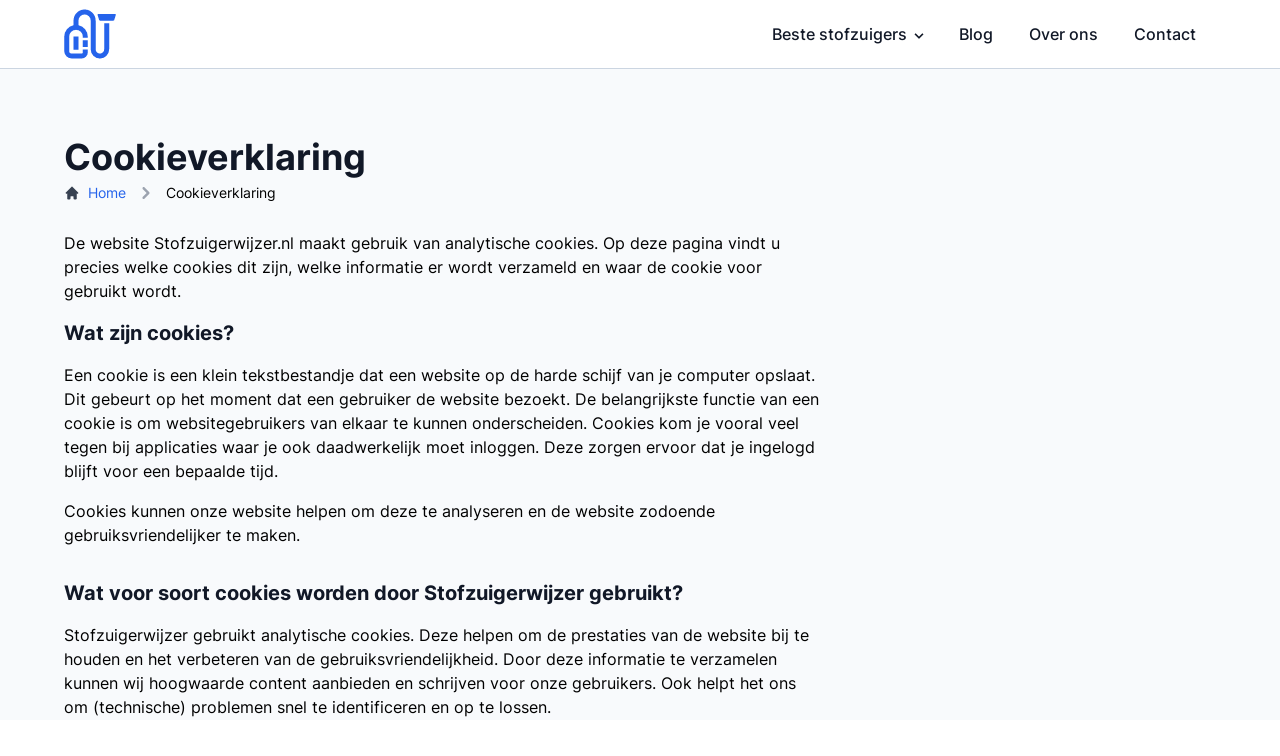

--- FILE ---
content_type: text/html; charset=utf-8
request_url: https://stofzuigerwijzer.nl/cookieverklaring/
body_size: 5254
content:
<!DOCTYPE html><html lang="nl" class="scroll-smooth"><head><meta charSet="utf-8"/><meta name="viewport" content="width=device-width"/><meta name="twitter:card" content="summary_large_image"/><title>Cookieverklaring Stofzuigerwijzer</title><meta name="robots" content="index,follow"/><meta name="description" content="Op deze pagina vind je de cookieverklaring van stofzuigerwijzer.nl. Bekijk welke cookies wij allemaal verzamelen en wat wij met de gegevens doen."/><meta property="og:title" content="Cookieverklaring Stofzuigerwijzer"/><meta property="og:description" content="Op deze pagina vind je de cookieverklaring van stofzuigerwijzer.nl. Bekijk welke cookies wij allemaal verzamelen en wat wij met de gegevens doen."/><meta property="og:url" content="https://stofzuigerwijzer.nl/cookieverklaring/"/><meta property="og:type" content="website"/><meta property="og:image" content="/static/images/over-ons.jpg"/><meta property="og:locale" content="nl_NL"/><meta property="og:site_name" content="Stofzuigerwijzer"/><link rel="canonical" href="https://stofzuigerwijzer.nl/cookieverklaring/"/><meta name="twitter:card" content="summary_large_image"/><meta name="twitter:title" content="Cookieverklaring Stofzuigerwijzer"/><meta name="twitter:image" content="/static/images/over-ons.jpg"/><meta name="twitter:description" content="Op deze pagina vind je de cookieverklaring van stofzuigerwijzer.nl. Bekijk welke cookies wij allemaal verzamelen en wat wij met de gegevens doen."/><link rel="alternate" href="https://stofzuigerwijzer.nl/cookieverklaring/" hrefLang="nl"/><link rel="alternate" href="https://valjadammsugare.se/cookie-meddelande" hrefLang="sv"/><link rel="alternate" href="https://stovsugerguide.dk/cookiepolitik" hrefLang="da"/><link rel="alternate" href="https://stofzuigerwijzer.nl/cookieverklaring/" hrefLang="x-default"/><meta name="next-head-count" content="22"/><link rel="apple-touch-icon" sizes="180x180" href="/apple-touch-icon.png"/><link rel="icon" type="image/png" sizes="32x32" href="/favicon-32x32.png"/><link rel="icon" type="image/png" sizes="16x16" href="/favicon-16x16.png"/><link rel="manifest" href="/site.webmanifest"/><link rel="mask-icon" href="/safari-pinned-tab.svg" color="#5bbad5"/><meta name="msapplication-TileColor" content="#da532c"/><meta name="theme-color" content="#ffffff"/><link data-next-font="" rel="preconnect" href="/" crossorigin="anonymous"/><link rel="preload" href="/_next/static/css/710f8de177b62455.css" as="style"/><link rel="stylesheet" href="/_next/static/css/710f8de177b62455.css" data-n-g=""/><noscript data-n-css=""></noscript><script defer="" nomodule="" src="/_next/static/chunks/polyfills-c67a75d1b6f99dc8.js"></script><script src="/_next/static/chunks/webpack-36d12a75f0098f30.js" defer=""></script><script src="/_next/static/chunks/framework-2c79e2a64abdb08b.js" defer=""></script><script src="/_next/static/chunks/main-d71f2a2581921950.js" defer=""></script><script src="/_next/static/chunks/pages/_app-577e8c73e07f4c7c.js" defer=""></script><script src="/_next/static/chunks/pages/cookieverklaring-75329df6cf3b0326.js" defer=""></script><script src="/_next/static/fe6HUpAs16_IFqFBVj0o6/_buildManifest.js" defer=""></script><script src="/_next/static/fe6HUpAs16_IFqFBVj0o6/_ssgManifest.js" defer=""></script></head><body><div id="__next"><div><header class="bg-white py-2 px-4 sm:px-6 xl:px-0 border-b border-slate-300"><div class="mx-auto flex max-w-6xl items-center justify-between"><div><a aria-label="Stofzuigerwijzer" href="/"><div class="flex items-center justify-between"><div class="mr-3"><svg xmlns="http://www.w3.org/2000/svg" fill="#2563eb" viewBox="0 0 260 260" width="52px" height="52px" alt="Logo stofzuigerwijzer"><path d="M94.263 161.245h24.672v34.368H94.263zM47.71 143.103h24.672v65.343H47.71zM253.829 29.764h-80.687a5.018 5.018 0 0 0-4.792 6.509l7.281 23.412a5.018 5.018 0 0 0 4.792 3.528h66.125a5.019 5.019 0 0 0 4.792-3.528l7.281-23.412a5.018 5.018 0 0 0-4.792-6.509zm-52.868 176.671a21.37 21.37 0 1 1-42.74 0V62.769a55.255 55.255 0 0 0-110.51 0v23.225l-.004.001A58.992 58.992 0 0 0 1.15 143.58v70.834a38.101 38.101 0 0 0 38.045 38.07h49a30.784 30.784 0 0 0 30.742-30.767V207.95H94.263v13.767a6.086 6.086 0 0 1-6.069 6.094h-49a13.404 13.404 0 0 1-13.372-13.397V143.58a34.221 34.221 0 1 1 68.441 0v5.329h24.672v-5.329a58.993 58.993 0 0 0-46.552-57.584V62.769a30.583 30.583 0 0 1 61.165 0v143.666a46.043 46.043 0 1 0 92.085 0V75.783h-24.672z"></path></svg></div></div></a></div><div class="header z-10 flex items-center text-base leading-5"><div class="group hidden sm:inline-block"><div class="p-1 font-medium text-gray-900 md:p-4 "><a class="flex-1 pr-1" href="/beste-stofzuiger/">Beste stofzuigers</a><span><svg class="inline h-4 w-4 transform fill-current transition duration-150 ease-in-out group-hover:-rotate-180" xmlns="http://www.w3.org/2000/svg" viewBox="0 0 20 20"><path d="M9.293 12.95l.707.707L15.657 8l-1.414-1.414L10 10.828 5.757 6.586 4.343 8z"></path></svg></span></div><ul class="absolute min-w-[150px] origin-top scale-0 transform rounded-md border-t-2 border-theme-500 bg-white shadow-md transition duration-150 ease-in-out group-hover:scale-100"><li class="cursor-pointer rounded-sm px-3 py-2 hover:rounded-md hover:bg-gray-100"><a href="/beste-steelstofzuiger/"><div>Steelstofzuiger</div></a></li><li class="cursor-pointer rounded-sm px-3 py-2 hover:rounded-md hover:bg-gray-100"><a href="/beste-draadloze-stofzuiger/"><div>Draadloze stofzuiger</div></a></li><li class="cursor-pointer rounded-sm px-3 py-2 hover:rounded-md hover:bg-gray-100"><a href="/stofzuiger-met-zak/"><div>Stofzuiger met zak</div></a></li><li class="cursor-pointer rounded-sm px-3 py-2 hover:rounded-md hover:bg-gray-100"><a href="/stofzuiger-zonder-zak/"><div>Stofzuiger zonder zak</div></a></li><li class="cursor-pointer rounded-sm px-3 py-2 hover:rounded-md hover:bg-gray-100"><a href="/beste-robotstofzuiger/"><div>Robotstofzuiger</div></a></li><li class="cursor-pointer rounded-sm px-3 py-2 hover:rounded-md hover:bg-gray-100"><a href="/beste-kruimeldief/"><div>Kruimeldief</div></a></li><li class="cursor-pointer rounded-sm px-3 py-2 hover:rounded-md hover:bg-gray-100"><a href="/goedkope-stofzuiger/"><div>Goedkope stofzuiger</div></a></li><li class="cursor-pointer rounded-sm px-3 py-2 hover:rounded-md hover:bg-gray-100"><a href="/stille-stofzuiger/"><div>Stille stofzuiger</div></a></li></ul></div><div class="group hidden sm:inline-block"><div class="p-1 font-medium text-gray-900 md:p-4 "><a class="flex-1 pr-1" href="/blog/">Blog</a></div></div><div class="group hidden sm:inline-block"><div class="p-1 font-medium text-gray-900 md:p-4 "><a class="flex-1 pr-1" href="/over-ons/">Over ons</a></div></div><div class="group hidden sm:inline-block"><div class="p-1 font-medium text-gray-900 md:p-4 "><a class="flex-1 pr-1" href="/contact/">Contact</a></div></div><div class="sm:hidden"><button type="button" class="ml-1 mr-1 h-8 w-8 rounded py-1" aria-label="Toggle Menu"><svg xmlns="http://www.w3.org/2000/svg" viewBox="0 0 20 20" fill="currentColor" class="text-gray-900 dark:text-gray-100"><path fill-rule="evenodd" d="M3 5a1 1 0 011-1h12a1 1 0 110 2H4a1 1 0 01-1-1zM3 10a1 1 0 011-1h12a1 1 0 110 2H4a1 1 0 01-1-1zM3 15a1 1 0 011-1h12a1 1 0 110 2H4a1 1 0 01-1-1z" clip-rule="evenodd"></path></svg></button><div class="fixed top-[67px] right-0 z-10 h-full w-full transform bg-gray-200 duration-300 ease-in-out dark:bg-gray-800 translate-x-full"><button type="button" aria-label="toggle modal" class="fixed h-full w-full cursor-auto focus:outline-none"></button><nav class="fixed mt-8 h-full"><div class=" cursor-pointer  px-12 py-4"><div class="select-none"><div class="flex items-center"><span><svg class="inline h-6 w-6 transform fill-current transition duration-150 ease-in-out -rotate-90" xmlns="http://www.w3.org/2000/svg" viewBox="0 0 20 20"><path d="M9.293 12.95l.707.707L15.657 8l-1.414-1.414L10 10.828 5.757 6.586 4.343 8z"></path></svg></span><span class="text-2xl font-bold tracking-widest text-gray-900 dark:text-gray-100">Beste stofzuigers</span></div></div></div><div class=" cursor-pointer  px-12 py-4"><a class="text-2xl font-bold tracking-widest text-gray-900 dark:text-gray-100" href="/blog/">Blog</a></div><div class=" cursor-pointer  px-12 py-4"><a class="text-2xl font-bold tracking-widest text-gray-900 dark:text-gray-100" href="/over-ons/">Over ons</a></div><div class=" cursor-pointer  px-12 py-4"><a class="text-2xl font-bold tracking-widest text-gray-900 dark:text-gray-100" href="/contact/">Contact</a></div></nav></div></div></div></div></header><main><div><div class="section-container bg-slate-50"><div class="mx-auto max-w-3xl px-4 sm:px-6 lg:max-w-5xl xl:max-w-6xl xl:px-0"><div class="pt-10 pb-20"><div class="lg:divide-y lg:divide-gray-200 "><div class="pb-8 lg:grid lg:grid-cols-3 lg:gap-x-6 lg:divide-y-0" style="grid-template-rows:auto 1fr"><div class="lg:col-span-2 lg:row-span-2 lg:pb-0"><div class="pt-6 lg:pb-6"><div><h1 class="text-2xl font-bold leading-8 text-gray-900 sm:text-3xl sm:leading-9 md:text-4xl md:leading-12 py-1">Cookieverklaring</h1><nav aria-label="breadcrumbs"><ul class="inline-flex list-none items-center pl-0 text-sm space-x-2"><li aria-current="false" class="inline-flex items-center"><svg xmlns="http://www.w3.org/2000/svg" fill="currentColor" viewBox="0 0 20 20" class="mr-2 inline-block h-4 w-4 text-gray-700"><path d="M10.707 2.293a1 1 0 0 0-1.414 0l-7 7a1 1 0 0 0 1.414 1.414L4 10.414V17a1 1 0 0 0 1 1h2a1 1 0 0 0 1-1v-2a1 1 0 0 1 1-1h2a1 1 0 0 1 1 1v2a1 1 0 0 0 1 1h2a1 1 0 0 0 1-1v-6.586l.293.293a1 1 0 0 0 1.414-1.414l-7-7z"></path></svg><a class="text-blue-600 hover:text-blue-500 hover:underline" href="/">Home</a><svg xmlns="http://www.w3.org/2000/svg" fill="currentColor" class="h-6 w-6 ml-2 text-gray-400" viewBox="0 0 20 20"><path fill-rule="evenodd" d="M7.293 14.707a1 1 0 0 1 0-1.414L10.586 10 7.293 6.707a1 1 0 0 1 1.414-1.414l4 4a1 1 0 0 1 0 1.414l-4 4a1 1 0 0 1-1.414 0z" clip-rule="evenodd"></path></svg></li><li aria-current="true">Cookieverklaring</li></ul></nav></div></div><p>De website Stofzuigerwijzer.nl maakt gebruik van analytische cookies. Op deze pagina vindt u precies welke cookies dit zijn, welke informatie er wordt verzameld en waar de cookie voor gebruikt wordt.</p><h2 class="title-font py-4 text-xl font-bold text-gray-900">Wat zijn cookies?</h2><p>Een cookie is een klein tekstbestandje dat een website op de harde schijf van je computer opslaat. Dit gebeurt op het moment dat een gebruiker de website bezoekt. De belangrijkste functie van een cookie is om websitegebruikers van elkaar te kunnen onderscheiden. Cookies kom je vooral veel tegen bij applicaties waar je ook daadwerkelijk moet inloggen. Deze zorgen ervoor dat je ingelogd blijft voor een bepaalde tijd.</p><p class="py-4">Cookies kunnen onze website helpen om deze te analyseren en de website zodoende gebruiksvriendelijker te maken.</p><h2 class="title-font py-4 text-xl font-bold text-gray-900">Wat voor soort cookies worden door Stofzuigerwijzer gebruikt?</h2><p>Stofzuigerwijzer gebruikt analytische cookies. Deze helpen om de prestaties van de website bij te houden en het verbeteren van de gebruiksvriendelijkheid. Door deze informatie te verzamelen kunnen wij hoogwaarde content aanbieden en schrijven voor onze gebruikers. Ook helpt het ons om (technische) problemen snel te identificeren en op te lossen.</p><p class="py-4">Een van de cookies die wordt gebruikt is de cookie voor Google Search Console. Deze prestatiecookie helpt ons bij het bijhouden welke pagina&#x27;s momenteel populair zijn, welke methode van koppeling en interne linken tussen de pagina&#x27;s het meest effectief is. Deze informatie gebruiken we vervolgens om foutmeldingen en 404 pagina&#x27;s tegen te gaan en snel op te lossen. De gegevens die hieruit voortvloeien zullen nooit te herleiden zijn tot individuele gebruikers.</p><h2 class="title-font py-4 text-xl font-bold text-gray-900">Hoe kan ik cookies beheren</h2><p>U kunt in de instellingen van uw browser zelf instellen welke cookies u wil toestaan of weigeren. Als u ervoor kiest om bepaalde cookies te weigeren, kan het zo zijn dat (een deel van) onze website niet meer helemaal naar behoren functioneert.</p><h2 class="title-font py-4 text-xl font-bold text-gray-900">Contactinformatie</h2><p>Als u vragen en/of opmerkingen heeft over ons cookiebeleid, dan kunt u contact met ons opnemen via info@stofzuigerwijzer.nl</p></div><div class="lg:col-span-1"></div></div></div></div></div></div></div></main><footer class="text-center text-gray-100 lg:text-left pt-3 bg-gray-800"><div class="mx-6 py-10 text-center md:text-left"><div class="grid-1 grid gap-8 md:grid-cols-2 lg:grid-cols-4"><div class=""><div class="mb-4 flex items-center justify-center font-semibold uppercase text-gray-200 md:justify-start"><svg xmlns="http://www.w3.org/2000/svg" fill="#2563eb" viewBox="0 0 260 260" width="52px" height="52px" alt="Logo stofzuigerwijzer" class="mr-2 h-4 w-4"><path d="M94.263 161.245h24.672v34.368H94.263zM47.71 143.103h24.672v65.343H47.71zM253.829 29.764h-80.687a5.018 5.018 0 0 0-4.792 6.509l7.281 23.412a5.018 5.018 0 0 0 4.792 3.528h66.125a5.019 5.019 0 0 0 4.792-3.528l7.281-23.412a5.018 5.018 0 0 0-4.792-6.509zm-52.868 176.671a21.37 21.37 0 1 1-42.74 0V62.769a55.255 55.255 0 0 0-110.51 0v23.225l-.004.001A58.992 58.992 0 0 0 1.15 143.58v70.834a38.101 38.101 0 0 0 38.045 38.07h49a30.784 30.784 0 0 0 30.742-30.767V207.95H94.263v13.767a6.086 6.086 0 0 1-6.069 6.094h-49a13.404 13.404 0 0 1-13.372-13.397V143.58a34.221 34.221 0 1 1 68.441 0v5.329h24.672v-5.329a58.993 58.993 0 0 0-46.552-57.584V62.769a30.583 30.583 0 0 1 61.165 0v143.666a46.043 46.043 0 1 0 92.085 0V75.783h-24.672z"></path></svg>Stofzuigerwijzer</div><p>Onze missie is: &quot;<em>De perfecte stofzuiger voor iedereen voor een gezond en schoon huis.</em>.&quot; Dat doen wij door middel van veel handige tips en trucs, maar ook zeker door onderzoeken te doen naar de beste stofzuigers.</p></div><div><div class="mb-4 flex justify-center font-semibold uppercase text-gray-200 md:justify-start">Ondersteuning</div><p class="mb-4"><a class="text-gray-100" href="/privacyverklaring/">Privacyverklaring</a></p><p class="mb-4"><a class="text-gray-100" href="/cookieverklaring/">Cookieverklaring</a></p><p class="mb-4"><a class="text-gray-100" href="/disclaimer/">Disclaimer</a></p></div><div><div class="mb-4 flex justify-center font-semibold uppercase text-gray-200 md:justify-start">Handige links</div><p class="mb-4"><a class="text-gray-100" href="/over-ons/">Over ons</a></p><p class="mb-4"><a class="text-gray-100" href="/blog/">Blog</a></p></div><div><div class="mb-4 flex justify-center font-semibold uppercase text-gray-200 md:justify-start">Contact</div><p class="mb-4 flex items-center justify-center md:justify-start"><svg viewBox="0 0 48 48" aria-hidden="true" focusable="false" fill="currentColor" class="mr-4 w-4" role="img" xmlns="http://www.w3.org/2000/svg"><path d="M0 0h48v48H0z" fill="none"></path><path d="M44 6H4c-2.21 0-4 1.79-4 4v28c0 2.21 1.79 4 4 4h40c2.21 0 3.98-1.79 3.98-4L48 10c0-2.21-1.79-4-4-4zm-28 6c3.31 0 6 2.69 6 6 0 3.32-2.69 6-6 6s-6-2.68-6-6c0-3.31 2.69-6 6-6zm12 24H4v-2c0-4 8-6.2 12-6.2S28 30 28 34v2zm7.7-8h3.28L42 32l-3.99 3.99c-2.61-1.96-4.56-4.75-5.46-7.99-.35-1.28-.55-2.61-.55-4s.2-2.72.56-4c.89-3.24 2.84-6.03 5.46-7.99L42 16l-3.02 4H35.7c-.44 1.25-.7 2.6-.7 4s.25 2.75.7 4z"></path></svg><a class="text-gray-100" href="/contact/">Contactpagina</a></p><p class="mb-4 flex items-center justify-center md:justify-start"><svg aria-hidden="true" focusable="false" class="mr-4 w-4" role="img" xmlns="http://www.w3.org/2000/svg" viewBox="0 0 576 512"><path fill="currentColor" d="M280.37 148.26L96 300.11V464a16 16 0 0 0 16 16l112.06-.29a16 16 0 0 0 15.92-16V368a16 16 0 0 1 16-16h64a16 16 0 0 1 16 16v95.64a16 16 0 0 0 16 16.05L464 480a16 16 0 0 0 16-16V300L295.67 148.26a12.19 12.19 0 0 0-15.3 0zM571.6 251.47L488 182.56V44.05a12 12 0 0 0-12-12h-56a12 12 0 0 0-12 12v72.61L318.47 43a48 48 0 0 0-61 0L4.34 251.47a12 12 0 0 0-1.6 16.9l25.5 31A12 12 0 0 0 45.15 301l235.22-193.74a12.19 12.19 0 0 1 15.3 0L530.9 301a12 12 0 0 0 16.9-1.6l25.5-31a12 12 0 0 0-1.7-16.93z"></path></svg>De voederlaan 70</p><p class="mb-4 flex items-center justify-center md:justify-start"><svg aria-hidden="true" focusable="false" class="mr-4 w-4" role="img" xmlns="http://www.w3.org/2000/svg" viewBox="0 0 512 512"><path fill="currentColor" d="M502.3 190.8c3.9-3.1 9.7-.2 9.7 4.7V400c0 26.5-21.5 48-48 48H48c-26.5 0-48-21.5-48-48V195.6c0-5 5.7-7.8 9.7-4.7 22.4 17.4 52.1 39.5 154.1 113.6 21.1 15.4 56.7 47.8 92.2 47.6 35.7.3 72-32.8 92.3-47.6 102-74.1 131.6-96.3 154-113.7zM256 320c23.2.4 56.6-29.2 73.4-41.4 132.7-96.3 142.8-104.7 173.4-128.7 5.8-4.5 9.2-11.5 9.2-18.9v-19c0-26.5-21.5-48-48-48H48C21.5 64 0 85.5 0 112v19c0 7.4 3.4 14.3 9.2 18.9 30.6 23.9 40.7 32.4 173.4 128.7 16.8 12.2 50.2 41.8 73.4 41.4z"></path></svg><a href="mailto:info@stofzuigerwijzer.nl">info@stofzuigerwijzer.nl</a></p></div></div></div><div class="p-6 text-center bg-gray-900 flex flex-wrap items-center justify-between"><div><span>© 2021 - 2025<!-- --> • </span><span class="font-semibold text-gray-100">Stofzuigerwijzer</span></div><div class="flex space-x-4"><a href="https://stofzuigerwijzer.nl/cookieverklaring/" target="_blank"><img src="https://assets.stofzuigerwijzer.nl/flags/nl.jpg" alt="nl flag" width="24"/></a><a href="https://valjadammsugare.se/" target="_blank"><img src="https://assets.stofzuigerwijzer.nl/flags/sv.jpg" alt="sv flag" width="24"/></a><a href="https://stovsugerguide.dk/" target="_blank"><img src="https://assets.stofzuigerwijzer.nl/flags/da.jpg" alt="da flag" width="24"/></a></div></div></footer></div></div><script id="__NEXT_DATA__" type="application/json">{"props":{"pageProps":{}},"page":"/cookieverklaring","query":{},"buildId":"fe6HUpAs16_IFqFBVj0o6","nextExport":true,"autoExport":true,"isFallback":false,"scriptLoader":[]}</script></body></html>

--- FILE ---
content_type: application/javascript; charset=utf-8
request_url: https://stofzuigerwijzer.nl/_next/static/chunks/pages/%5B...slug%5D-a02d7a2b4249b7f1.js
body_size: -219
content:
(self.webpackChunk_N_E=self.webpackChunk_N_E||[]).push([[330],{10:function(n,t,e){(window.__NEXT_P=window.__NEXT_P||[]).push(["/[...slug]",function(){return e(1487)}])},1487:function(n,t,e){"use strict";e.r(t),e.d(t,{__N_SSG:function(){return s},default:function(){return c}});var r=e(5893),a=e(9008),u=e.n(a),l=e(7294),o=e(5029),i=e(6109),s=!0;function c(n){let{blogAlternates:t,code:e,frontmatter:a,author:s,editor:c,slug:f}=n,{articleId:d}=a,{setPageAlternates:_}=(0,o.i)(),g=t[d],h=(null==g?void 0:g.alternates)||{},j=null==g?void 0:g.default,k=n=>{let t=[{lang:"nl",domain:"stofzuigerwijzer.nl"},{lang:"sv",domain:"valjadammsugare.se"},{lang:"da",domain:"stovsugerguide.dk"}].find(t=>t.lang===n);return t?"https://".concat(t.domain):"https://stofzuigerwijzer.nl"};return(0,l.useEffect)(()=>{_(g)},[d,_]),(0,r.jsxs)("div",{children:[(0,r.jsxs)(u(),{children:[Object.keys(h).length>0&&Object.entries(h).map(n=>{let[t,e]=n;return(0,r.jsx)("link",{rel:"alternate",hrefLang:t,href:"".concat(k(t)).concat(e)},t)}),j&&h[j]&&(0,r.jsx)("link",{rel:"alternate",hrefLang:"x-default",href:"".concat(k(j)).concat(h[j])})]}),(0,r.jsx)(i.J,{mdxSource:e,layout:a.layout||"PostLayout",frontMatter:a,author:s,editor:c,slug:f})]})}}},function(n){n.O(0,[774,888,179],function(){return n(n.s=10)}),_N_E=n.O()}]);

--- FILE ---
content_type: application/javascript; charset=utf-8
request_url: https://stofzuigerwijzer.nl/_next/static/fe6HUpAs16_IFqFBVj0o6/_ssgManifest.js
body_size: -733
content:
self.__SSG_MANIFEST=new Set(["\u002F[...slug]","\u002Fauthor\u002F[author]","\u002Fblog","\u002Fblog\u002Fpage\u002F[page]"]);self.__SSG_MANIFEST_CB&&self.__SSG_MANIFEST_CB()

--- FILE ---
content_type: application/javascript; charset=utf-8
request_url: https://stofzuigerwijzer.nl/_next/static/chunks/pages/blog-0ed7045da8c4d884.js
body_size: -217
content:
(self.webpackChunk_N_E=self.webpackChunk_N_E||[]).push([[195],{7286:function(e,t,n){(window.__NEXT_P=window.__NEXT_P||[]).push(["/blog",function(){return n(2095)}])},2095:function(e,t,n){"use strict";n.r(t),n.d(t,{POSTS_PER_PAGE:function(){return d},__N_SSG:function(){return c},default:function(){return h}});var r=n(5893),l=n(9008),s=n.n(l),i=n(7294),a=n(5029),o=n(3042),u=n.n(o),f=n(3900),g=n(7434),c=!0;let d=12;function h(e){let{posts:t,initialDisplayPosts:n,pagination:l}=e,{setPageAlternates:o}=(0,a.i)();return(0,i.useEffect)(()=>{o({alternates:{nl:"/blog/",sv:"/blog",da:"/blog"}})},[o]),(0,r.jsxs)(r.Fragment,{children:[(0,r.jsx)(g.TQ,{title:"Blog ".concat(u().headerTitle," | Ontdek de beste modellen en tips"),description:u().description,featuredImage:"https://assets.stofzuigerwijzer.nl/over-ons.jpg"}),(0,r.jsxs)(s(),{children:[(0,r.jsx)("link",{rel:"alternate",href:"https://stofzuigerwijzer.nl/blog/",hrefLang:"nl"}),(0,r.jsx)("link",{rel:"alternate",href:"https://valjadammsugare.se/blog",hrefLang:"sv"}),(0,r.jsx)("link",{rel:"alternate",href:"https://stovsugerguide.dk/blog",hrefLang:"da"}),(0,r.jsx)("link",{rel:"alternate",href:"https://stofzuigerwijzer.nl/blog/",hrefLang:"x-default"})]}),(0,r.jsx)(f.default,{posts:t,initialDisplayPosts:n,pagination:l,title:"Blog ".concat(u().headerTitle,".nl")})]})}}},function(e){e.O(0,[774,888,179],function(){return e(e.s=7286)}),_N_E=e.O()}]);

--- FILE ---
content_type: application/javascript; charset=utf-8
request_url: https://stofzuigerwijzer.nl/_next/static/chunks/pages/over-ons-36a11c814e515b62.js
body_size: 3841
content:
(self.webpackChunk_N_E=self.webpackChunk_N_E||[]).push([[12],{8721:function(e,s,t){(window.__NEXT_P=window.__NEXT_P||[]).push(["/over-ons",function(){return t(9164)}])},9164:function(e,s,t){"use strict";t.r(s),t.d(s,{default:function(){return j}});var l=t(5893),n=t(7294),i=t(9008),r=t.n(i),a=t(5675),d=t.n(a),o=t(1664),m=t.n(o),x=t(7434),A=t(5029),c={src:"/_next/static/media/stofzuiger-vector.56fa09d7.jpg",height:1920,width:1920,blurDataURL:"[data-uri]",blurWidth:8,blurHeight:8},h={src:"/_next/static/media/Teun-van-Veen.2be9db46.jpg",height:440,width:440,blurDataURL:"[data-uri]",blurWidth:8,blurHeight:8},g={src:"/_next/static/media/Maud-Hendriks.645b91da.jpg",height:440,width:440,blurDataURL:"[data-uri]",blurWidth:8,blurHeight:8},u={src:"/_next/static/media/Wout-Schippers.70e40b49.jpg",height:440,width:440,blurDataURL:"[data-uri]",blurWidth:8,blurHeight:8};function j(){let{setPageAlternates:e}=(0,A.i)();return(0,n.useEffect)(()=>{e({alternates:{nl:"/over-ons/",sv:"/om-oss",da:"/om-os"}})},[e]),(0,l.jsxs)("div",{children:[(0,l.jsx)(x.TQ,{title:"Wie zijn wij? Lees alles over het team van Stofzuigerwijzer.nl",description:"Bekijk ons team van gemotiveerde stofzuigerexperts. Dit is het team waar we stofzuigers mee testen, reviews mee schrijven en handige tips en trucs delen!",featuredImage:"/static/images/over-ons.jpg"}),(0,l.jsx)(x.p5,{}),(0,l.jsxs)(r(),{children:[(0,l.jsx)("link",{rel:"alternate",href:"https://stofzuigerwijzer.nl/over-ons/",hrefLang:"nl"}),(0,l.jsx)("link",{rel:"alternate",href:"https://valjadammsugare.se/om-oss",hrefLang:"sv"}),(0,l.jsx)("link",{rel:"alternate",href:"https://stovsugerguide.dk/om-os",hrefLang:"da"}),(0,l.jsx)("link",{rel:"alternate",href:"https://stofzuigerwijzer.nl/over-ons/",hrefLang:"x-default"})]}),(0,l.jsx)("section",{className:"pb-6 sm:pb-8 lg:pb-12",children:(0,l.jsxs)("div",{className:"mx-auto max-w-screen-2xl px-4 md:px-8",children:[(0,l.jsx)("div",{className:"flex flex-col items-center",children:(0,l.jsxs)("div",{className:"flex max-w-xl flex-col items-center pt-4 pb-8 text-center lg:py-16",children:[(0,l.jsx)("p",{className:"mb-4 font-semibold text-blue-600 md:mb-6 md:text-lg xl:text-xl",children:"Stofzuigerwijzer"}),(0,l.jsx)("h1",{className:"text-black-800 mb-4 text-4xl font-bold sm:text-5xl md:mb-6 md:text-6xl",children:"Over ons"}),(0,l.jsxs)("p",{className:"leading-relaxed text-gray-700",children:["Welkom! Bij Stofzuigerwijzer draait alles om stofzuigers. We hebben jarenlange ervaring met het testen en beoordelen van stofzuigers en willen deze kennis graag met je delen. Zo kies jij altijd de"," ",(0,l.jsx)("a",{className:"text-blue-600",href:"https://stofzuigerwijzer.nl/beste-stofzuiger/",rel:"noopener noreferrer",children:"beste stofzuiger"}),"."]})]})}),(0,l.jsx)("div",{className:"flex flex-col items-center justify-center gap-10 border-t pt-8 lg:flex-row lg:gap-8",children:(0,l.jsxs)("div",{className:"-mx-6 grid grid-cols-2 gap-4 md:-mx-8 md:flex md:divide-x",children:[(0,l.jsxs)("div",{className:"px-6 md:px-8",children:[(0,l.jsx)("span",{className:"block text-center text-lg font-bold text-blue-600 md:text-left md:text-xl",children:"180+"}),(0,l.jsx)("span",{className:"block text-center text-sm font-semibold text-gray-800 md:text-left md:text-base",children:"Stofzuigers getest"})]}),(0,l.jsxs)("div",{className:"px-6 md:px-8",children:[(0,l.jsx)("span",{className:"block text-center text-lg font-bold text-blue-600 md:text-left md:text-xl",children:"100+"}),(0,l.jsx)("span",{className:"block text-center text-sm font-semibold text-gray-800 md:text-left md:text-base",children:"Reviews geschreven"})]}),(0,l.jsxs)("div",{className:"px-6 md:px-8",children:[(0,l.jsx)("span",{className:"block text-center text-lg font-bold text-blue-600 md:text-left md:text-xl",children:"Een paar..."}),(0,l.jsx)("span",{className:"block text-center text-sm font-semibold text-gray-800 md:text-left md:text-base",children:"Koffiepauzes"})]})]})})]})}),(0,l.jsx)("section",{className:"bg-slate-100 py-8 sm:py-12 lg:py-16",children:(0,l.jsx)("div",{className:"mx-auto max-w-screen-2xl px-4 md:px-8",children:(0,l.jsxs)("div",{className:"flex flex-col justify-between space-x-4 lg:flex-row",children:[(0,l.jsxs)("div",{className:"flex flex-col justify-center sm:text-center lg:py-12 lg:text-left xl:w-8/12 xl:py-24",children:[(0,l.jsx)("h2",{className:"mb-4 text-2xl font-bold sm:text-3xl md:mb-8 md:text-4xl",children:"De missie van stofzuigerwijzer"}),(0,l.jsxs)("p",{className:"mb-8 leading-relaxed text-gray-700 md:mb-12 lg:w-4/5",children:['Uit eigen ervaring weet ik hoe frustrerend het kan zijn om te stofzuigen met een slechte stofzuiger. Eindeloos heen en weer over dezelfde plekken zonder dat je het gevoel hebt dat er ook maar iets opgezogen wordt... Onze taak (en tevens de missie van deze website) is daarom "',(0,l.jsx)("em",{children:"De perfecte stofzuiger voor iedereen voor een gezond en schoon huis."}),'" Dat doen wij door middel van veel handige tips en trucs, maar ook zeker door onderzoeken te doen naar de beste stofzuigers.']})]}),(0,l.jsx)("div",{className:"lg:h-auto xl:w-4/12",children:(0,l.jsx)(d(),{className:"rounded-lg shadow-lg",src:c,alt:"stofzuiger",width:1920,height:1920})})]})})}),(0,l.jsx)("section",{className:"py-8 sm:py-12 lg:py-16",children:(0,l.jsxs)("div",{className:"mx-auto max-w-screen-xl px-4 md:px-8",children:[(0,l.jsxs)("div",{className:"mb-10 md:mb-16",children:[(0,l.jsx)("h2",{className:"mb-4 text-2xl text-center font-bold sm:text-3xl md:mb-8 md:text-4xl",children:"Ontmoet ons team van stofzuiger experts"}),(0,l.jsx)("p",{className:"mx-auto max-w-screen-md text-center leading-relaxed text-gray-700",children:"Achter de schermen zijn we natuurlijk constant bezig om nieuwe stofzuigers te testen en hier artikelen over te schrijven. Dat doen wij met een klein team van 3 man aan wie ik je graag wil voorstellen:"})]}),(0,l.jsxs)("div",{className:"grid grid-cols-1 md:grid-cols-2 gap-x-4 gap-y-8 lg:grid-cols-3 lg:gap-x-8 lg:gap-y-12",children:[(0,l.jsxs)("div",{children:[(0,l.jsx)("div",{className:"mb-2 overflow-hidden rounded-lg bg-gray-100 shadow-lg sm:mb-4",children:(0,l.jsx)(d(),{src:h,width:440,height:440,alt:"Teun van veen",className:"h-full w-full"})}),(0,l.jsxs)("div",{children:[(0,l.jsx)("div",{className:"font-bold text-blue-600 md:text-lg",children:(0,l.jsx)(m(),{href:"/author/teun-van-veen/",children:"Teun van Veen"})}),(0,l.jsx)("p",{className:"mb-3 text-sm text-gray-500 md:mb-4",children:"Oprichter & stofzuiger expert"}),(0,l.jsx)("p",{className:"leading-relaxed text-gray-700",children:"Ik ben Teun van Veen, een echte expert op het gebied van huishoudelijke apparaten met een ongewone interesse in de nieuwste en beste stofzuigers. Stofzuigen is voor mij nooit een straf geweest. Sterker nog; voor mij is het kalmerend. Ik vind het ontzettend gaaf om de nieuwste modellen te onderzoeken en testen. Op Stofzuigerwijzer deel ik mijn ervaringen, zodat jij een betere koopkeuze kan maken."})]})]}),(0,l.jsxs)("div",{children:[(0,l.jsx)("div",{className:"mb-2 overflow-hidden rounded-lg bg-gray-100 shadow-lg sm:mb-4",children:(0,l.jsx)(d(),{src:g,width:440,height:440,alt:"Maud Hendriks",className:"h-full w-full"})}),(0,l.jsxs)("div",{children:[(0,l.jsx)("div",{className:"font-bold text-blue-600 md:text-lg",children:(0,l.jsx)(m(),{href:"/author/maud-hendriks/",children:"Maud Hendriks"})}),(0,l.jsx)("p",{className:"mb-3 text-sm text-gray-500 md:mb-4",children:"Content Marketeer"}),(0,l.jsx)("p",{className:"leading-relaxed text-gray-700",children:"Mijn naam is Maud. Ik heb vorig jaar de opleiding Communicatie op de Hogeschool Utrecht afgerond. Sinds kort werk ik parttime voor Stofzuigerwijzer. Hierbij zorg ik dat alle artikelen zowel inhoudelijk als grammaticaal foutloos zijn. Ook help ik Teun bij het onderzoek doen naar nieuwe en interessante onderwerpen om over te schrijven. Tot slot help ik mee bij het testen van stofzuigers."})]})]}),(0,l.jsxs)("div",{children:[(0,l.jsx)("div",{className:"mb-2 overflow-hidden rounded-lg bg-gray-100 shadow-lg sm:mb-4",children:(0,l.jsx)(d(),{src:u,width:440,height:440,alt:"Wout Schippers",className:"h-full w-full"})}),(0,l.jsxs)("div",{children:[(0,l.jsx)("div",{className:"font-bold text-blue-600 md:text-lg",children:"Wout Schippers"}),(0,l.jsx)("p",{className:"mb-3 text-sm text-gray-500 md:mb-4",children:"Stagiair Online Marketing"}),(0,l.jsx)("p",{className:"leading-relaxed text-gray-700",children:"Hoi! Ik ben Wout. Ik loop sinds kort stage bij Stofzuigerwijzer. Mijn taken zijn vooral gericht op Online Marketing. Zo zorg ik onder andere dat de website goed wordt gevonden in Google en zorg ik voor leuke uitingen en grafische afbeeldingen op de website. Vaak schrijf ik ook de eerste opzet van de onderzoeksresultaten die Teun heeft verzameld. Deze wordt bewerkt door Maud en ik publiceer het eindresultaat op de website."})]})]})]})]})}),(0,l.jsxs)("section",{className:"bg-slate-100 py-8 sm:py-12 lg:py-16",children:[(0,l.jsxs)("div",{className:"mt-5 md:my-10",children:[(0,l.jsx)("h2",{className:"mb-4 text-2xl text-center font-bold sm:text-3xl md:mb-8 md:text-4xl",children:"Hoe wij te werk gaan"}),(0,l.jsx)("p",{className:"mx-auto max-w-screen-md text-center leading-relaxed text-gray-700",children:"Natuurlijk hebben wij door de jaren heen een bewezen methode gecre\xeberd voor het zoeken, testen en presenteren van de beste stofzuigers. Hieronder leggen wij kort onze aanpak uit:"})]}),(0,l.jsxs)("div",{className:"container px-5 mx-auto flex flex-wrap",children:[(0,l.jsxs)("div",{className:"flex relative pt-10 pb-20 sm:items-center md:w-2/3 mx-auto",children:[(0,l.jsx)("div",{className:"h-full w-6 absolute inset-0 flex items-center justify-center",children:(0,l.jsx)("div",{className:"h-full w-1 bg-gray-200 pointer-events-none"})}),(0,l.jsx)("div",{className:"flex-shrink-0 w-6 h-6 rounded-full mt-10 sm:mt-0 inline-flex items-center justify-center bg-blue-600 text-white relative z-10 title-font font-medium text-sm",children:"1"}),(0,l.jsxs)("div",{className:"flex-grow md:pl-8 pl-6 flex sm:items-center items-start flex-col sm:flex-row",children:[(0,l.jsx)("div",{className:"flex-shrink-0 w-24 h-24 bg-blue-100 text-blue-500 rounded-full inline-flex items-center justify-center",children:(0,l.jsx)("svg",{fill:"none",stroke:"currentColor",strokeLinecap:"round",strokeLinejoin:"round",strokeWidth:"2",className:"w-12 h-12",viewBox:"0 0 24 24",children:(0,l.jsx)("path",{d:"M12 22s8-4 8-10V5l-8-3-8 3v7c0 6 8 10 8 10z"})})}),(0,l.jsxs)("div",{className:"flex-grow sm:pl-6 mt-6 sm:mt-0",children:[(0,l.jsx)("h3",{className:"font-medium title-font text-gray-900 mb-1 text-xl",children:"Nieuwe stofzuigers zoeken"}),(0,l.jsx)("p",{className:"leading-relaxed",children:"We zijn altijd op zoek naar nieuwe modellen om te testen. We houden dus nauwlettend de stofzuigermarkt in de gaten."})]})]})]}),(0,l.jsxs)("div",{className:"flex relative pb-20 sm:items-center md:w-2/3 mx-auto",children:[(0,l.jsx)("div",{className:"h-full w-6 absolute inset-0 flex items-center justify-center",children:(0,l.jsx)("div",{className:"h-full w-1 bg-gray-200 pointer-events-none"})}),(0,l.jsx)("div",{className:"flex-shrink-0 w-6 h-6 rounded-full mt-10 sm:mt-0 inline-flex items-center justify-center bg-blue-600 text-white relative z-10 title-font font-medium text-sm",children:"2"}),(0,l.jsxs)("div",{className:"flex-grow md:pl-8 pl-6 flex sm:items-center items-start flex-col sm:flex-row",children:[(0,l.jsx)("div",{className:"flex-shrink-0 w-24 h-24 bg-blue-100 text-blue-500 rounded-full inline-flex items-center justify-center",children:(0,l.jsx)("svg",{fill:"none",stroke:"currentColor",strokeLinecap:"round",strokeLinejoin:"round",strokeWidth:"2",className:"w-12 h-12",viewBox:"0 0 24 24",children:(0,l.jsx)("path",{d:"M22 12h-4l-3 9L9 3l-3 9H2"})})}),(0,l.jsxs)("div",{className:"flex-grow sm:pl-6 mt-6 sm:mt-0",children:[(0,l.jsx)("h3",{className:"font-medium title-font text-gray-900 mb-1 text-xl",children:"Stofzuigers selecteren om te testen"}),(0,l.jsx)("p",{className:"leading-relaxed",children:"Als eenmaal een nieuwe stofzuiger op de markt uit is, gaan we proberen of we deze kunnen testen. Meestal lukt het om dit te regelen."})]})]})]}),(0,l.jsxs)("div",{className:"flex relative pb-20 sm:items-center md:w-2/3 mx-auto",children:[(0,l.jsx)("div",{className:"h-full w-6 absolute inset-0 flex items-center justify-center",children:(0,l.jsx)("div",{className:"h-full w-1 bg-gray-200 pointer-events-none"})}),(0,l.jsx)("div",{className:"flex-shrink-0 w-6 h-6 rounded-full mt-10 sm:mt-0 inline-flex items-center justify-center bg-blue-600 text-white relative z-10 title-font font-medium text-sm",children:"3"}),(0,l.jsxs)("div",{className:"flex-grow md:pl-8 pl-6 flex sm:items-center items-start flex-col sm:flex-row",children:[(0,l.jsx)("div",{className:"flex-shrink-0 w-24 h-24 bg-blue-100 text-blue-500 rounded-full inline-flex items-center justify-center",children:(0,l.jsxs)("svg",{fill:"none",stroke:"currentColor",strokeLinecap:"round",strokeLinejoin:"round",strokeWidth:"2",className:"w-12 h-12",viewBox:"0 0 24 24",children:[(0,l.jsx)("circle",{cx:"12",cy:"5",r:"3"}),(0,l.jsx)("path",{d:"M12 22V8M5 12H2a10 10 0 0020 0h-3"})]})}),(0,l.jsxs)("div",{className:"flex-grow sm:pl-6 mt-6 sm:mt-0",children:[(0,l.jsx)("h3",{className:"font-medium title-font text-gray-900 mb-1 text-xl",children:"Stofzuigers grondig testen"}),(0,l.jsx)("p",{className:"leading-relaxed",children:"We testen de stofzuiger. Dit kan fysiek zijn, maar als dat niet lukt kijken we naar tientallen verschillende data-punten, \xe9chte gerbuikservaringen en reviews van andere."})]})]})]}),(0,l.jsxs)("div",{className:"flex relative pb-10 sm:items-center md:w-2/3 mx-auto",children:[(0,l.jsx)("div",{className:"h-full w-6 absolute inset-0 flex items-center justify-center",children:(0,l.jsx)("div",{className:"h-full w-1 bg-gray-200 pointer-events-none"})}),(0,l.jsx)("div",{className:"flex-shrink-0 w-6 h-6 rounded-full mt-10 sm:mt-0 inline-flex items-center justify-center bg-blue-600 text-white relative z-10 title-font font-medium text-sm",children:"4"}),(0,l.jsxs)("div",{className:"flex-grow md:pl-8 pl-6 flex sm:items-center items-start flex-col sm:flex-row",children:[(0,l.jsx)("div",{className:"flex-shrink-0 w-24 h-24 bg-blue-100 text-blue-500 rounded-full inline-flex items-center justify-center",children:(0,l.jsxs)("svg",{fill:"none",stroke:"currentColor",strokeLinecap:"round",strokeLinejoin:"round",strokeWidth:"2",className:"w-12 h-12",viewBox:"0 0 24 24",children:[(0,l.jsx)("path",{d:"M20 21v-2a4 4 0 00-4-4H8a4 4 0 00-4 4v2"}),(0,l.jsx)("circle",{cx:"12",cy:"7",r:"4"})]})}),(0,l.jsxs)("div",{className:"flex-grow sm:pl-6 mt-6 sm:mt-0",children:[(0,l.jsx)("h3",{className:"font-medium title-font text-gray-900 mb-1 text-xl",children:"Review schrijven"}),(0,l.jsx)("p",{className:"leading-relaxed",children:"Als we de stofzuiger getest hebben dan gaan we onze ervaringen op papier zetten. Vervolgens schrijven we een compacte review met de belangrijkste aandachtspunten."})]})]})]})]})]}),(0,l.jsx)("section",{className:"py-8 sm:py-12 lg:py-16",children:(0,l.jsxs)("div",{className:"mx-auto max-w-screen-2xl px-4 md:px-8",children:[(0,l.jsxs)("div",{className:"mb-10 md:mb-16",children:[(0,l.jsx)("h2",{className:"mb-4 text-2xl text-center font-bold sm:text-3xl md:mb-8 md:text-4xl",children:"De voordelen van Stofzuigerwijzer"}),(0,l.jsx)("p",{className:"mx-auto max-w-screen-md text-center leading-relaxed text-gray-700",children:"Achter de schermen zijn we natuurlijk constant bezig om nieuwe stofzuigers te testen en hier artikelen over te schrijven. Dat doen wij met een klein team van 3 man aan wie ik je graag wil voorstellen:"})]}),(0,l.jsxs)("div",{className:"grid gap-4 sm:grid-cols-2 md:gap-8 xl:grid-cols-3",children:[(0,l.jsxs)("div",{className:"flex divide-x rounded-lg border bg-gray-50",children:[(0,l.jsx)("div",{className:"flex items-center p-2 text-blue-600 md:p-4",children:(0,l.jsx)("svg",{xmlns:"http://www.w3.org/2000/svg",className:"h-6 w-6 md:h-8 md:w-8",fill:"none",viewBox:"0 0 24 24",stroke:"currentColor",children:(0,l.jsx)("path",{strokeLinecap:"round",strokeLinejoin:"round",strokeWidth:"2",d:"M5 13l4 4L19 7"})})}),(0,l.jsxs)("div",{className:"p-4 md:p-6",children:[(0,l.jsx)("h3",{className:"mb-2 text-lg font-semibold md:text-xl",children:"Deskundig advies"}),(0,l.jsx)("p",{className:"text-gray-500",children:"Door middel van onze blogs laten we zien welke stofzuigers het beste bij jouw behoeften past."})]})]}),(0,l.jsxs)("div",{className:"flex divide-x rounded-lg border bg-gray-50",children:[(0,l.jsx)("div",{className:"flex items-center p-2 text-blue-600 md:p-4",children:(0,l.jsx)("svg",{xmlns:"http://www.w3.org/2000/svg",className:"h-6 w-6 md:h-8 md:w-8",fill:"none",viewBox:"0 0 24 24",stroke:"currentColor",children:(0,l.jsx)("path",{strokeLinecap:"round",strokeLinejoin:"round",strokeWidth:"2",d:"M5 13l4 4L19 7"})})}),(0,l.jsxs)("div",{className:"p-4 md:p-6",children:[(0,l.jsx)("h3",{className:"mb-2 text-lg font-semibold md:text-xl",children:"Onafhankelijk"}),(0,l.jsx)("p",{className:"text-gray-500",children:"Al onze reviews en beoordelingen zijn compleet onafhankelijk. Ons doel is om jou te helpen een betere keuze te maken."})]})]}),(0,l.jsxs)("div",{className:"flex divide-x rounded-lg border bg-gray-50",children:[(0,l.jsx)("div",{className:"flex items-center p-2 text-blue-600 md:p-4",children:(0,l.jsx)("svg",{xmlns:"http://www.w3.org/2000/svg",className:"h-6 w-6 md:h-8 md:w-8",fill:"none",viewBox:"0 0 24 24",stroke:"currentColor",children:(0,l.jsx)("path",{strokeLinecap:"round",strokeLinejoin:"round",strokeWidth:"2",d:"M5 13l4 4L19 7"})})}),(0,l.jsxs)("div",{className:"p-4 md:p-6",children:[(0,l.jsx)("h3",{className:"mb-2 text-lg font-semibold md:text-xl",children:"Tijdsbesparing"}),(0,l.jsx)("p",{className:"text-gray-500",children:"Wij zoeken uit wat de top modellen van dit moment zijn en vatten de conclusies samen in \xe9\xe9n handig artikel."})]})]})]})]})})]})}}},function(e){e.O(0,[774,888,179],function(){return e(e.s=8721)}),_N_E=e.O()}]);

--- FILE ---
content_type: application/javascript; charset=utf-8
request_url: https://stofzuigerwijzer.nl/_next/static/chunks/pages/contact-f479da82328aeebe.js
body_size: 801
content:
(self.webpackChunk_N_E=self.webpackChunk_N_E||[]).push([[335],{8105:function(e,t,a){(window.__NEXT_P=window.__NEXT_P||[]).push(["/contact",function(){return a(2188)}])},2188:function(e,t,a){"use strict";a.r(t),a.d(t,{default:function(){return m}});var n=a(5893),r=a(9008),s=a.n(r),l=a(7294),i=a(5029),o=a(7434),c=a(3042),d=a.n(c);function m(){async function e(e){e.preventDefault();let t=new FormData(e.currentTarget);try{let e=await fetch("/api/contact",{method:"post",body:new URLSearchParams(t)});if(!e.ok)throw Error("Invalid response: ".concat(e.status));alert("We hebben je bericht in goede orde ontvangen!")}catch(e){alert("We kunnen je bericht nu niet verwerken. Probeer het later nog eens.")}}let{setPageAlternates:t}=(0,i.i)();return(0,l.useEffect)(()=>{t({alternates:{nl:"/contact/",sv:"/kontakt",da:"/kontakt"}})},[t]),(0,n.jsxs)(n.Fragment,{children:[(0,n.jsx)(o.TQ,{title:"Neem contact op met het team van ".concat(d().headerTitle),description:"Heb je een algemene vraag of wil je advies over een bepaalde stofzuiger? Neem dan contact met ons op. We vinden het leuk om van onze lezers te horen.",featuredImage:"/static/images/over-ons.jpg"}),(0,n.jsxs)(s(),{children:[(0,n.jsx)("link",{rel:"alternate",href:"https://stofzuigerwijzer.nl/contact/",hrefLang:"nl"}),(0,n.jsx)("link",{rel:"alternate",href:"https://valjadammsugare.se/kontakt",hrefLang:"sv"}),(0,n.jsx)("link",{rel:"alternate",href:"https://stovsugerguide.dk/kontakt",hrefLang:"da"}),(0,n.jsx)("link",{rel:"alternate",href:"https://stofzuigerwijzer.nl/contact/",hrefLang:"x-default"})]}),(0,n.jsx)(o.p5,{}),(0,n.jsx)("section",{className:"text-gray-600 body-font relative",children:(0,n.jsxs)("div",{className:"container px-5 py-16 mx-auto",children:[(0,n.jsxs)("div",{className:"mx-auto flex max-w-2xl flex-col items-center text-center pb-10",children:[(0,n.jsx)("h1",{className:"text-black mb-4 text-4xl font-bold sm:text-5xl md:mb-6 md:text-6xl",children:"Neem contact op"}),(0,n.jsx)("p",{className:"leading-relaxed text-gray-700",children:"Heb je een algemene vraag, een vraag over je Stofzuiger, wil je advies of heb je een tip voor ons? Laat het ons weten. We vinden het altijd leuk om van onze lezers te horen."})]}),(0,n.jsx)("div",{className:"lg:w-1/2 md:w-2/3 mx-auto",children:(0,n.jsx)("form",{onSubmit:e,children:(0,n.jsxs)("div",{className:"flex flex-wrap -m-2",children:[(0,n.jsx)("div",{className:"p-2 w-1/2",children:(0,n.jsxs)("div",{className:"relative",children:[(0,n.jsx)("label",{htmlFor:"name",className:"leading-7 text-sm text-gray-600",children:"Naam"}),(0,n.jsx)("input",{required:!0,type:"text",id:"name",name:"name",autoComplete:"given-name",className:"w-full bg-gray-100 bg-opacity-50 rounded border border-gray-300 focus:border-blue-500 focus:bg-white focus:ring-blue-200 text-base outline-none text-gray-700 py-1 px-3 leading-8 transition-colors duration-200 ease-in-out"})]})}),(0,n.jsx)("div",{className:"p-2 w-1/2",children:(0,n.jsxs)("div",{className:"relative",children:[(0,n.jsx)("label",{htmlFor:"email",className:"leading-7 text-sm text-gray-600",children:"E-mailadres"}),(0,n.jsx)("input",{required:!0,type:"email",id:"email",name:"email",autoComplete:"email",className:"w-full bg-gray-100 bg-opacity-50 rounded border border-gray-300 focus:border-blue-500 focus:bg-white focus:ring-blue-200 text-base outline-none text-gray-700 py-1 px-3 leading-8 transition-colors duration-200 ease-in-out"})]})}),(0,n.jsx)("div",{className:"p-2 w-full",children:(0,n.jsxs)("div",{className:"relative",children:[(0,n.jsx)("label",{htmlFor:"message",className:"leading-7 text-sm text-gray-600",children:"Bericht"}),(0,n.jsx)("textarea",{required:!0,id:"message",name:"message",className:"w-full bg-gray-100 bg-opacity-50 rounded border border-gray-300 focus:border-blue-500 focus:bg-white focus:ring-blue-200 h-32 text-base outline-none text-gray-700 py-1 px-3 resize-none leading-6 transition-colors duration-200 ease-in-out"})]})}),(0,n.jsx)("div",{className:"p-2 w-full",children:(0,n.jsx)("button",{className:"flex mx-auto text-white bg-blue-600 hover:bg-blue-700 focus:ring-4 focus:ring-blue-300 font-medium rounded-lg px-5 py-2.5 mb-2",children:"Versturen"})}),(0,n.jsxs)("div",{className:"p-2 w-full pt-8 mt-8 border-t border-gray-200 text-center",children:[(0,n.jsx)("a",{href:"mailto:".concat(d().email),className:"text-blue-500 block",children:d().email}),(0,n.jsxs)("p",{className:"leading-normal my-5",children:["De voederlaan 70",(0,n.jsx)("br",{}),"Hilvarenbeek, 4232 VE"]})]})]})})})]})})]})}}},function(e){e.O(0,[774,888,179],function(){return e(e.s=8105)}),_N_E=e.O()}]);

--- FILE ---
content_type: application/javascript; charset=utf-8
request_url: https://stofzuigerwijzer.nl/_next/static/chunks/pages/index-f7ffbe8b1ef7fb20.js
body_size: 4447
content:
(self.webpackChunk_N_E=self.webpackChunk_N_E||[]).push([[405],{5557:function(e,s,t){(window.__NEXT_P=window.__NEXT_P||[]).push(["/",function(){return t(6194)}])},6194:function(e,s,t){"use strict";t.r(s),t.d(s,{default:function(){return v}});var i=t(5893),l=t(9008),n=t.n(l),A=t(7294),r=t(5029),a=t(7434),d=t(3042),o=t.n(d),x=t(1664),m=t.n(x),c=t(5675),h=t.n(c);function g(e){let{imgSrc:s,title:t,excerpt:l,link:n}=e;return(0,i.jsx)("div",{className:"p-4 md:w-1/2 lg:w-1/3",children:(0,i.jsxs)("div",{className:"relative h-full overflow-hidden rounded-lg border-2 border-gray-200 border-opacity-60 bg-white",children:[(0,i.jsx)(h(),{width:960,height:540,src:s,alt:t}),(0,i.jsxs)("div",{className:"p-6",children:[(0,i.jsx)("h3",{className:"title-font mb-1 text-lg font-medium text-gray-900",children:t}),(0,i.jsx)("p",{className:"mb-3 pb-4 text-sm leading-relaxed",children:l}),(0,i.jsx)("div",{children:(0,i.jsx)(m(),{href:n,children:(0,i.jsx)("div",{className:"flex flex-wrap items-center",children:(0,i.jsxs)("div",{className:"inline-flex cursor-pointer items-center text-blue-600 md:mb-2 lg:mb-0",children:["Bekijk de beste ",t.toLowerCase(),(0,i.jsxs)("svg",{className:"ml-2 h-4 w-4",viewBox:"0 0 24 24",stroke:"currentColor",strokeWidth:"2",fill:"none",strokeLinecap:"round",strokeLinejoin:"round",children:[(0,i.jsx)("path",{d:"M5 12h14"}),(0,i.jsx)("path",{d:"M12 5l7 7-7 7"})]})]})})})})]})]})})}var j={src:"/_next/static/media/traditionele-stofzuiger.9120e217.jpg",height:540,width:960,blurDataURL:"[data-uri]",blurWidth:8,blurHeight:5},u={src:"/_next/static/media/stofzuiger-met-zak.7754761c.jpg",height:540,width:960,blurDataURL:"[data-uri]",blurWidth:8,blurHeight:5},f={src:"/_next/static/media/stofzuiger-zonder-zak.6beb2fe8.jpg",height:540,width:960,blurDataURL:"[data-uri]",blurWidth:8,blurHeight:5},z={src:"/_next/static/media/steelstofzuiger.09fc02aa.jpg",height:540,width:960,blurDataURL:"[data-uri]",blurWidth:8,blurHeight:5},p={src:"/_next/static/media/robotstofzuiger.0a3f8211.jpg",height:540,width:960,blurDataURL:"[data-uri]",blurWidth:8,blurHeight:5},w={src:"/_next/static/media/kruimeldief.0adc6b29.jpg",height:540,width:960,blurDataURL:"[data-uri]",blurWidth:8,blurHeight:5};let b=()=>{let{setPageAlternates:e}=(0,r.i)();return(0,A.useEffect)(()=>{e({alternates:{nl:"/",sv:"/",da:"/"}})},[e]),(0,i.jsxs)(i.Fragment,{children:[(0,i.jsxs)(n(),{children:[(0,i.jsx)("meta",{name:"google-site-verification",content:"YIkA6dbDZU5yoGJZxBTKJcRdVfavN4RlAyxZgG3qCiM"}),(0,i.jsx)("link",{rel:"alternate",href:"https://stofzuigerwijzer.nl/",hrefLang:"nl"}),(0,i.jsx)("link",{rel:"alternate",href:"https://valjadammsugare.se/",hrefLang:"sv"}),(0,i.jsx)("link",{rel:"alternate",href:"https://stovsugerguide.dk/",hrefLang:"da"}),(0,i.jsx)("link",{rel:"alternate",href:"https://stofzuigerwijzer.nl/",hrefLang:"x-default"})]}),(0,i.jsx)(a.TQ,{title:o().title,description:o().description,featuredImage:"https://assets.stofzuigerwijzer.nl/over-ons.jpg"}),(0,i.jsx)(a.p5,{}),(0,i.jsx)("section",{className:"pb-6 sm:pb-8 lg:pb-12",children:(0,i.jsxs)("div",{className:"mx-auto px-4 md:px-8",children:[(0,i.jsx)("div",{className:"flex flex-col items-center",children:(0,i.jsxs)("div",{className:"flex max-w-2xl flex-col items-center pt-4 pb-8 text-center lg:py-16",children:[(0,i.jsx)("h1",{className:"text-black-800 mb-4 text-4xl font-bold sm:text-5xl md:mb-6 md:text-6xl",children:"Stofzuigerwijzer"}),(0,i.jsx)("p",{className:"leading-relaxed text-gray-700",children:"Welkom op de website van Stofzuigerwijzer. Je vindt hier uitgebreide onderzoeken naar de beste stofzuigers. Of het nou gaat om een steelstofzuiger of kruimeldief, we hebben alles getest. Ook vind je handige tips en trucs voor tijdens het stofzuigen om je huis schoon en gezond te houden."})]})}),(0,i.jsx)("div",{className:"flex flex-col items-center justify-center gap-10 border-t pt-8 lg:flex-row lg:gap-8",children:(0,i.jsxs)("div",{className:"-mx-6 grid grid-cols-2 gap-4 md:-mx-8 md:flex md:divide-x",children:[(0,i.jsxs)("div",{className:"px-6 md:px-8",children:[(0,i.jsx)("span",{className:"block text-center text-lg font-bold text-blue-600 md:text-left md:text-xl",children:"180+"}),(0,i.jsx)("span",{className:"block text-center text-sm font-semibold text-gray-800 md:text-left md:text-base",children:"Stofzuigers getest"})]}),(0,i.jsxs)("div",{className:"px-6 md:px-8",children:[(0,i.jsx)("span",{className:"block text-center text-lg font-bold text-blue-600 md:text-left md:text-xl",children:"100+"}),(0,i.jsx)("span",{className:"block text-center text-sm font-semibold text-gray-800 md:text-left md:text-base",children:"Reviews geschreven"})]}),(0,i.jsxs)("div",{className:"px-6 md:px-8",children:[(0,i.jsx)("span",{className:"block text-center text-lg font-bold text-blue-600 md:text-left md:text-xl",children:"Een paar..."}),(0,i.jsx)("span",{className:"block text-center text-sm font-semibold text-gray-800 md:text-left md:text-base",children:"Koffiepauzes"})]})]})})]})}),(0,i.jsx)("section",{className:"body-font text-gray-600 bg-slate-50 py-8 sm:py-12 lg:py-16",children:(0,i.jsxs)("div",{className:"container mx-auto px-5",children:[(0,i.jsxs)("div",{className:"mb-10 md:mb-16",children:[(0,i.jsx)("h2",{className:"text-black mb-4 text-2xl text-center font-bold sm:text-3xl md:mb-8 md:text-4xl",children:"Verschillende soorten stofzuigers"}),(0,i.jsx)("p",{className:"mx-auto max-w-screen-md text-center leading-relaxed text-gray-700",children:"Om je zo goed mogelijk te helpen met jouw zoektocht naar de beste stofzuiger, hebben we hieronder de meest populaire soorten op een rijtje gezet. Bekijk goed welke stofzuiger het beste bij jou past."})]}),(0,i.jsxs)("div",{className:"-m-4 flex flex-wrap",children:[(0,i.jsx)(g,{imgSrc:j,title:"Stofzuiger",excerpt:"Een stofzuiger komt in veel vormen en maten. Een stofzuiger met wielen en een snoer is nog steeds het meest verkochte model. Ze kunnen werken met- of zonder zak.",link:"https://stofzuigerwijzer.nl/beste-stofzuiger/"}),(0,i.jsx)(g,{imgSrc:u,title:"Stofzuiger met zak",excerpt:"De grootste voordelen van een stofzuiger met zak is dat ze vaak een hoge zuigkracht hebben, niet duur zijn en weinig geluid maken. Kortom; voor iedereen een goede keus.",link:"https://stofzuigerwijzer.nl/stofzuiger-met-zak/"}),(0,i.jsx)(g,{imgSrc:f,title:"Stofzuiger zonder zak",excerpt:"Een stofzuiger zonder zak heeft het voordeel dat je niet vast zit aan vaste kosten voor stofzuigerzakken. Daarnaast is het stofreservoir gemakkelijk te legen.",link:"https://stofzuigerwijzer.nl/stofzuiger-zonder-zak/"}),(0,i.jsx)(g,{imgSrc:z,title:"Steelstofzuiger",excerpt:"De steelstofzuiger wordt steeds populairder. Het fijne aan dit apparaat is dat je kan genieten van optimale bewegingsvrijheid. Elk hoekje van de kamer wordt gestofzuigd.",link:"https://stofzuigerwijzer.nl/beste-steelstofzuiger/"}),(0,i.jsx)(g,{imgSrc:p,title:"Robotstofzuiger",excerpt:"Ook de robotstofzuigers zijn in trek. Een robotstofzuiger is prijzig in aanschafkosten, maar bespaart je wel heel veel tijd en schoonmaakklussen op de lange termijn.",link:"https://stofzuigerwijzer.nl/beste-robotstofzuiger/"}),(0,i.jsx)(g,{imgSrc:w,title:"Kruimeldief",excerpt:"Een kruimeldief is d\xe9 perfecte stofzuiger voor de kleine schoonmaakklus. Ook gebruiken mensen hem vaak om de auto of camper schoon te maken en te houden.",link:"https://stofzuigerwijzer.nl/beste-kruimeldief/"})]})]})}),(0,i.jsx)("section",{className:"bg-white py-8 sm:py-12 lg:py-16",children:(0,i.jsxs)("div",{className:"mx-auto max-w-screen-2xl px-4 md:px-8",children:[(0,i.jsxs)("div",{className:"mb-10 md:mb-16",children:[(0,i.jsx)("h2",{className:"mb-8 text-2xl text-center font-bold sm:text-3xl md:mb-12 md:text-4xl",children:"De voordelen van Stofzuigerwijzer"}),(0,i.jsx)("p",{className:"mx-auto max-w-screen-md text-center leading-relaxed text-gray-700",children:"Stofzuigerwijzer helpt consumenten met het vinden van de juiste stofzuiger. Dit doen we door handige tips en trucs te delen, maar ook zeker lijsten met de beste stofzuigers samen te stellen. Dit zijn onze voordelen:"})]}),(0,i.jsxs)("div",{className:"grid gap-4 sm:grid-cols-2 md:gap-8 xl:grid-cols-3",children:[(0,i.jsxs)("div",{className:"flex divide-x rounded-lg border bg-gray-50",children:[(0,i.jsx)("div",{className:"flex items-center p-2 text-blue-600 md:p-4",children:(0,i.jsx)("svg",{xmlns:"http://www.w3.org/2000/svg",className:"h-6 w-6 md:h-8 md:w-8",fill:"none",viewBox:"0 0 24 24",stroke:"currentColor",children:(0,i.jsx)("path",{strokeLinecap:"round",strokeLinejoin:"round",strokeWidth:"2",d:"M5 13l4 4L19 7"})})}),(0,i.jsxs)("div",{className:"p-4 md:p-6",children:[(0,i.jsx)("h3",{className:"mb-2 text-lg font-semibold md:text-xl",children:"Deskundig advies"}),(0,i.jsx)("p",{className:"text-gray-500",children:"Door middel van onze blogs laten we zien welke stofzuigers het beste bij jouw behoeften past."})]})]}),(0,i.jsxs)("div",{className:"flex divide-x rounded-lg border bg-gray-50",children:[(0,i.jsx)("div",{className:"flex items-center p-2 text-blue-600 md:p-4",children:(0,i.jsx)("svg",{xmlns:"http://www.w3.org/2000/svg",className:"h-6 w-6 md:h-8 md:w-8",fill:"none",viewBox:"0 0 24 24",stroke:"currentColor",children:(0,i.jsx)("path",{strokeLinecap:"round",strokeLinejoin:"round",strokeWidth:"2",d:"M5 13l4 4L19 7"})})}),(0,i.jsxs)("div",{className:"p-4 md:p-6",children:[(0,i.jsx)("h3",{className:"mb-2 text-lg font-semibold md:text-xl",children:"Onafhankelijk"}),(0,i.jsx)("p",{className:"text-gray-500",children:"Al onze reviews en beoordelingen zijn compleet onafhankelijk. Ons doel is om jou te helpen een betere keuze te maken."})]})]}),(0,i.jsxs)("div",{className:"flex divide-x rounded-lg border bg-gray-50",children:[(0,i.jsx)("div",{className:"flex items-center p-2 text-blue-600 md:p-4",children:(0,i.jsx)("svg",{xmlns:"http://www.w3.org/2000/svg",className:"h-6 w-6 md:h-8 md:w-8",fill:"none",viewBox:"0 0 24 24",stroke:"currentColor",children:(0,i.jsx)("path",{strokeLinecap:"round",strokeLinejoin:"round",strokeWidth:"2",d:"M5 13l4 4L19 7"})})}),(0,i.jsxs)("div",{className:"p-4 md:p-6",children:[(0,i.jsx)("h3",{className:"mb-2 text-lg font-semibold md:text-xl",children:"Tijdsbesparing"}),(0,i.jsx)("p",{className:"text-gray-500",children:"Wij zoeken uit wat de top modellen van dit moment zijn en vatten de conclusies samen in \xe9\xe9n handig artikel."})]})]}),(0,i.jsxs)("div",{className:"flex divide-x rounded-lg border bg-gray-50",children:[(0,i.jsx)("div",{className:"flex items-center p-2 text-blue-600 md:p-4",children:(0,i.jsx)("svg",{xmlns:"http://www.w3.org/2000/svg",className:"h-6 w-6 md:h-8 md:w-8",fill:"none",viewBox:"0 0 24 24",stroke:"currentColor",children:(0,i.jsx)("path",{strokeLinecap:"round",strokeLinejoin:"round",strokeWidth:"2",d:"M5 13l4 4L19 7"})})}),(0,i.jsxs)("div",{className:"p-4 md:p-6",children:[(0,i.jsx)("h3",{className:"mb-2 text-lg font-semibold md:text-xl",children:"Bespaar geld"}),(0,i.jsx)("p",{className:"text-gray-500",children:"Doordat wij al het vooronderzoek doen, zal je altijd een stofzuiger kopen die perfect bij jouw behoeften past."})]})]}),(0,i.jsxs)("div",{className:"flex divide-x rounded-lg border bg-gray-50",children:[(0,i.jsx)("div",{className:"flex items-center p-2 text-blue-600 md:p-4",children:(0,i.jsx)("svg",{xmlns:"http://www.w3.org/2000/svg",className:"h-6 w-6 md:h-8 md:w-8",fill:"none",viewBox:"0 0 24 24",stroke:"currentColor",children:(0,i.jsx)("path",{strokeLinecap:"round",strokeLinejoin:"round",strokeWidth:"2",d:"M5 13l4 4L19 7"})})}),(0,i.jsxs)("div",{className:"p-4 md:p-6",children:[(0,i.jsx)("h3",{className:"mb-2 text-lg font-semibold md:text-xl",children:"Snel vergelijken"}),(0,i.jsx)("p",{className:"text-gray-500",children:"Vind je het moeilijk om een keuze te maken? Wij helpen jou door de vergelijking te maken en de beste modellen op te sommen."})]})]}),(0,i.jsxs)("div",{className:"flex divide-x rounded-lg border bg-gray-50",children:[(0,i.jsx)("div",{className:"flex items-center p-2 text-blue-600 md:p-4",children:(0,i.jsx)("svg",{xmlns:"http://www.w3.org/2000/svg",className:"h-6 w-6 md:h-8 md:w-8",fill:"none",viewBox:"0 0 24 24",stroke:"currentColor",children:(0,i.jsx)("path",{strokeLinecap:"round",strokeLinejoin:"round",strokeWidth:"2",d:"M5 13l4 4L19 7"})})}),(0,i.jsxs)("div",{className:"p-4 md:p-6",children:[(0,i.jsx)("h3",{className:"mb-2 text-lg font-semibold md:text-xl",children:"Stofzuigtips"}),(0,i.jsx)("p",{className:"text-gray-500",children:"Natuurlijk laten we je ook zien hoe je het beste kunt stofzuigen en delen we andere handige tips en trucs voor je stofzuiger."})]})]})]})]})}),(0,i.jsxs)("section",{className:"bg-slate-100 py-8 sm:py-12 lg:py-16",children:[(0,i.jsxs)("div",{className:"mt-5 md:my-10",children:[(0,i.jsx)("h2",{className:"mb-4 text-2xl text-center font-bold sm:text-3xl md:mb-8 md:text-4xl",children:"Dit is hoe wij stofzuigers testen"}),(0,i.jsx)("p",{className:"mx-auto max-w-screen-md text-center leading-relaxed text-gray-700",children:"We hebben al redelijk wat stofzuigers mogen testen. Inmiddels kunnen we wel zeggen dat we een bewezen methode hebben gecre\xeberd die ons in staat stelt op de beste stofzuiger binnen een bepaalde categorie te vinden."})]}),(0,i.jsxs)("div",{className:"container px-5 mx-auto flex flex-wrap",children:[(0,i.jsxs)("div",{className:"flex relative pt-10 pb-20 sm:items-center md:w-2/3 mx-auto",children:[(0,i.jsx)("div",{className:"h-full w-6 absolute inset-0 flex items-center justify-center",children:(0,i.jsx)("div",{className:"h-full w-1 bg-gray-200 pointer-events-none"})}),(0,i.jsx)("div",{className:"flex-shrink-0 w-6 h-6 rounded-full mt-10 sm:mt-0 inline-flex items-center justify-center bg-blue-600 text-white relative z-10 title-font font-medium text-sm",children:"1"}),(0,i.jsxs)("div",{className:"flex-grow md:pl-8 pl-6 flex sm:items-center items-start flex-col sm:flex-row",children:[(0,i.jsx)("div",{className:"flex-shrink-0 w-24 h-24 bg-blue-100 text-blue-500 rounded-full inline-flex items-center justify-center",children:(0,i.jsx)("svg",{fill:"none",stroke:"currentColor",strokeLinecap:"round",strokeLinejoin:"round",strokeWidth:"2",className:"w-12 h-12",viewBox:"0 0 24 24",children:(0,i.jsx)("path",{d:"M12 22s8-4 8-10V5l-8-3-8 3v7c0 6 8 10 8 10z"})})}),(0,i.jsxs)("div",{className:"flex-grow sm:pl-6 mt-6 sm:mt-0",children:[(0,i.jsx)("h3",{className:"font-medium title-font text-gray-900 mb-1 text-xl",children:"Zoeken naar nieuwe modellen of stofzuigers"}),(0,i.jsx)("p",{className:"leading-relaxed",children:"We houden de stofzuigermarkt nauwlettend in de gaten. Als er een nieuw model wordt gelanceerd, zijn wij een van de eerste die het weten."})]})]})]}),(0,i.jsxs)("div",{className:"flex relative pb-20 sm:items-center md:w-2/3 mx-auto",children:[(0,i.jsx)("div",{className:"h-full w-6 absolute inset-0 flex items-center justify-center",children:(0,i.jsx)("div",{className:"h-full w-1 bg-gray-200 pointer-events-none"})}),(0,i.jsx)("div",{className:"flex-shrink-0 w-6 h-6 rounded-full mt-10 sm:mt-0 inline-flex items-center justify-center bg-blue-600 text-white relative z-10 title-font font-medium text-sm",children:"2"}),(0,i.jsxs)("div",{className:"flex-grow md:pl-8 pl-6 flex sm:items-center items-start flex-col sm:flex-row",children:[(0,i.jsx)("div",{className:"flex-shrink-0 w-24 h-24 bg-blue-100 text-blue-500 rounded-full inline-flex items-center justify-center",children:(0,i.jsx)("svg",{fill:"none",stroke:"currentColor",strokeLinecap:"round",strokeLinejoin:"round",strokeWidth:"2",className:"w-12 h-12",viewBox:"0 0 24 24",children:(0,i.jsx)("path",{d:"M22 12h-4l-3 9L9 3l-3 9H2"})})}),(0,i.jsxs)("div",{className:"flex-grow sm:pl-6 mt-6 sm:mt-0",children:[(0,i.jsx)("h3",{className:"font-medium title-font text-gray-900 mb-1 text-xl",children:"Een voorselectie maken"}),(0,i.jsx)("p",{className:"leading-relaxed",children:"We maken vaak een verzameling van veel stofzuigers binnen een bepaalde categorie. We proberen er dan zoveel mogelijk te testen. Dat doen we door gebruikservaringen, reviews en andere datapunten te analyseren."})]})]})]}),(0,i.jsxs)("div",{className:"flex relative pb-10 sm:items-center md:w-2/3 mx-auto",children:[(0,i.jsx)("div",{className:"h-full w-6 absolute inset-0 flex items-center justify-center",children:(0,i.jsx)("div",{className:"h-full w-1 bg-gray-200 pointer-events-none"})}),(0,i.jsx)("div",{className:"flex-shrink-0 w-6 h-6 rounded-full mt-10 sm:mt-0 inline-flex items-center justify-center bg-blue-600 text-white relative z-10 title-font font-medium text-sm",children:"3"}),(0,i.jsxs)("div",{className:"flex-grow md:pl-8 pl-6 flex sm:items-center items-start flex-col sm:flex-row",children:[(0,i.jsx)("div",{className:"flex-shrink-0 w-24 h-24 bg-blue-100 text-blue-500 rounded-full inline-flex items-center justify-center",children:(0,i.jsxs)("svg",{fill:"none",stroke:"currentColor",strokeLinecap:"round",strokeLinejoin:"round",strokeWidth:"2",className:"w-12 h-12",viewBox:"0 0 24 24",children:[(0,i.jsx)("path",{d:"M20 21v-2a4 4 0 00-4-4H8a4 4 0 00-4 4v2"}),(0,i.jsx)("circle",{cx:"12",cy:"7",r:"4"})]})}),(0,i.jsxs)("div",{className:"flex-grow sm:pl-6 mt-6 sm:mt-0",children:[(0,i.jsx)("h3",{className:"font-medium title-font text-gray-900 mb-1 text-xl",children:"Review schrijven"}),(0,i.jsx)("p",{className:"leading-relaxed",children:"Als we de stofzuigers hebben onderworpen aan onze intensieve tests, dan is het tijd om onze ervaringen op papier te zetten. We schrijven een review met aandachtspunten waar jij als consument op moet letten."})]})]})]})]})]})]})};var v=b}},function(e){e.O(0,[774,888,179],function(){return e(e.s=5557)}),_N_E=e.O()}]);

--- FILE ---
content_type: application/javascript; charset=utf-8
request_url: https://stofzuigerwijzer.nl/_next/static/fe6HUpAs16_IFqFBVj0o6/_buildManifest.js
body_size: -467
content:
self.__BUILD_MANIFEST={__rewrites:{beforeFiles:[],afterFiles:[],fallback:[]},"/":["static/chunks/pages/index-f7ffbe8b1ef7fb20.js"],"/404":["static/chunks/pages/404-494e91667380d06e.js"],"/_error":["static/chunks/pages/_error-54de1933a164a1ff.js"],"/author/[author]":["static/chunks/pages/author/[author]-49e8c70ae72daa9f.js"],"/blog":["static/chunks/pages/blog-0ed7045da8c4d884.js"],"/blog/page/[page]":["static/chunks/pages/blog/page/[page]-2920de75d4a34831.js"],"/contact":["static/chunks/pages/contact-f479da82328aeebe.js"],"/cookieverklaring":["static/chunks/pages/cookieverklaring-75329df6cf3b0326.js"],"/disclaimer":["static/chunks/pages/disclaimer-3638dd18a08071d8.js"],"/over-ons":["static/chunks/pages/over-ons-36a11c814e515b62.js"],"/privacyverklaring":["static/chunks/pages/privacyverklaring-4d25140cacd36aaf.js"],"/[...slug]":["static/chunks/pages/[...slug]-a02d7a2b4249b7f1.js"],sortedPages:["/","/404","/_app","/_error","/author/[author]","/blog","/blog/page/[page]","/contact","/cookieverklaring","/disclaimer","/over-ons","/privacyverklaring","/[...slug]"]},self.__BUILD_MANIFEST_CB&&self.__BUILD_MANIFEST_CB();

--- FILE ---
content_type: application/javascript; charset=utf-8
request_url: https://stofzuigerwijzer.nl/_next/static/chunks/pages/cookieverklaring-75329df6cf3b0326.js
body_size: 1067
content:
(self.webpackChunk_N_E=self.webpackChunk_N_E||[]).push([[812],{4782:function(e,n,i){(window.__NEXT_P=window.__NEXT_P||[]).push(["/cookieverklaring",function(){return i(6266)}])},3802:function(e,n,i){"use strict";i.d(n,{Z:function(){return o}});var t=i(5893);function o(e){let{children:n}=e;return(0,t.jsx)("div",{className:"section-container bg-slate-50",children:(0,t.jsx)("div",{className:"mx-auto max-w-3xl px-4 sm:px-6 lg:max-w-5xl xl:max-w-6xl xl:px-0",children:n})})}},6266:function(e,n,i){"use strict";i.r(n),i.d(n,{default:function(){return u}});var t=i(5893),o=i(9008),r=i.n(o),a=i(7294),l=i(5029),s=i(7965),d=i(7434),c=i(3802),k=i(7603),g=i(3042),h=i.n(g);function u(){let{setPageAlternates:e}=(0,l.i)();return(0,a.useEffect)(()=>{e({alternates:{nl:"/cookieverklaring/",sv:"/cookie-meddelande",da:"/cookiepolitik"}})},[e]),(0,t.jsxs)("div",{children:[(0,t.jsx)(d.TQ,{title:"Cookieverklaring ".concat(h().headerTitle),description:"Op deze pagina vind je de cookieverklaring van stofzuigerwijzer.nl. Bekijk welke cookies wij allemaal verzamelen en wat wij met de gegevens doen.",featuredImage:"/static/images/over-ons.jpg"}),(0,t.jsxs)(r(),{children:[(0,t.jsx)("link",{rel:"alternate",href:"https://stofzuigerwijzer.nl/cookieverklaring/",hrefLang:"nl"}),(0,t.jsx)("link",{rel:"alternate",href:"https://valjadammsugare.se/cookie-meddelande",hrefLang:"sv"}),(0,t.jsx)("link",{rel:"alternate",href:"https://stovsugerguide.dk/cookiepolitik",hrefLang:"da"}),(0,t.jsx)("link",{rel:"alternate",href:"https://stofzuigerwijzer.nl/cookieverklaring/",hrefLang:"x-default"})]}),(0,t.jsx)(c.Z,{children:(0,t.jsx)("div",{className:"pt-10 pb-20",children:(0,t.jsx)("div",{className:"lg:divide-y lg:divide-gray-200 ",children:(0,t.jsxs)("div",{className:"pb-8 lg:grid lg:grid-cols-3 lg:gap-x-6 lg:divide-y-0",style:{gridTemplateRows:"auto 1fr"},children:[(0,t.jsxs)("div",{className:"lg:col-span-2 lg:row-span-2 lg:pb-0",children:[(0,t.jsx)("div",{className:"pt-6 lg:pb-6",children:(0,t.jsxs)("div",{children:[(0,t.jsx)(k.Z,{children:"Cookieverklaring"}),(0,t.jsx)(s.Z,{})]})}),(0,t.jsx)("p",{children:"De website Stofzuigerwijzer.nl maakt gebruik van analytische cookies. Op deze pagina vindt u precies welke cookies dit zijn, welke informatie er wordt verzameld en waar de cookie voor gebruikt wordt."}),(0,t.jsx)("h2",{className:"title-font py-4 text-xl font-bold text-gray-900",children:"Wat zijn cookies?"}),(0,t.jsx)("p",{children:"Een cookie is een klein tekstbestandje dat een website op de harde schijf van je computer opslaat. Dit gebeurt op het moment dat een gebruiker de website bezoekt. De belangrijkste functie van een cookie is om websitegebruikers van elkaar te kunnen onderscheiden. Cookies kom je vooral veel tegen bij applicaties waar je ook daadwerkelijk moet inloggen. Deze zorgen ervoor dat je ingelogd blijft voor een bepaalde tijd."}),(0,t.jsx)("p",{className:"py-4",children:"Cookies kunnen onze website helpen om deze te analyseren en de website zodoende gebruiksvriendelijker te maken."}),(0,t.jsx)("h2",{className:"title-font py-4 text-xl font-bold text-gray-900",children:"Wat voor soort cookies worden door Stofzuigerwijzer gebruikt?"}),(0,t.jsx)("p",{children:"Stofzuigerwijzer gebruikt analytische cookies. Deze helpen om de prestaties van de website bij te houden en het verbeteren van de gebruiksvriendelijkheid. Door deze informatie te verzamelen kunnen wij hoogwaarde content aanbieden en schrijven voor onze gebruikers. Ook helpt het ons om (technische) problemen snel te identificeren en op te lossen."}),(0,t.jsx)("p",{className:"py-4",children:"Een van de cookies die wordt gebruikt is de cookie voor Google Search Console. Deze prestatiecookie helpt ons bij het bijhouden welke pagina's momenteel populair zijn, welke methode van koppeling en interne linken tussen de pagina's het meest effectief is. Deze informatie gebruiken we vervolgens om foutmeldingen en 404 pagina's tegen te gaan en snel op te lossen. De gegevens die hieruit voortvloeien zullen nooit te herleiden zijn tot individuele gebruikers."}),(0,t.jsx)("h2",{className:"title-font py-4 text-xl font-bold text-gray-900",children:"Hoe kan ik cookies beheren"}),(0,t.jsx)("p",{children:"U kunt in de instellingen van uw browser zelf instellen welke cookies u wil toestaan of weigeren. Als u ervoor kiest om bepaalde cookies te weigeren, kan het zo zijn dat (een deel van) onze website niet meer helemaal naar behoren functioneert."}),(0,t.jsx)("h2",{className:"title-font py-4 text-xl font-bold text-gray-900",children:"Contactinformatie"}),(0,t.jsx)("p",{children:"Als u vragen en/of opmerkingen heeft over ons cookiebeleid, dan kunt u contact met ons opnemen via info@stofzuigerwijzer.nl"})]}),(0,t.jsx)("div",{className:"lg:col-span-1"})]})})})})]})}}},function(e){e.O(0,[774,888,179],function(){return e(e.s=4782)}),_N_E=e.O()}]);